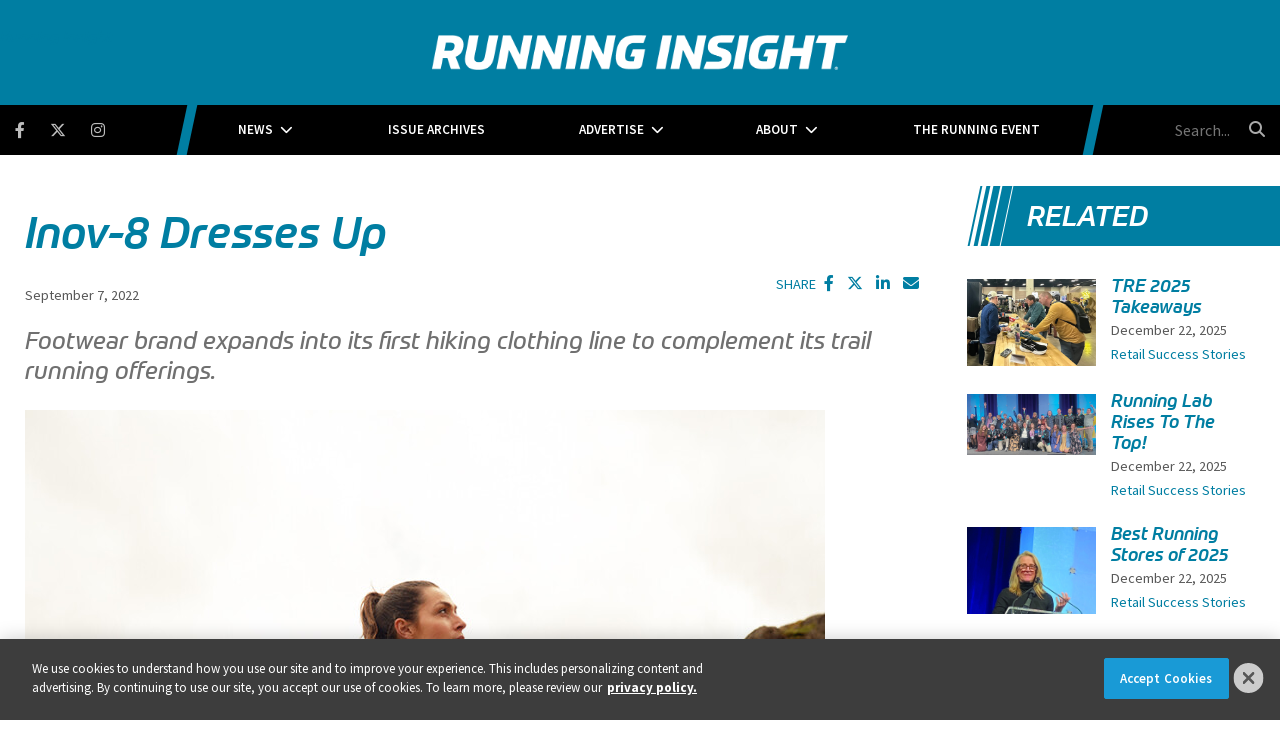

--- FILE ---
content_type: text/html; charset=UTF-8
request_url: https://www.runninginsight.com/inov-8-dresses-up
body_size: 6846
content:
<!DOCTYPE html><html lang="en"><head> <meta charset="utf-8"><meta http-equiv="X-UA-Compatible" content="IE=edge"><meta name="viewport" content="width=device-width, initial-scale=1"><meta name="csrf_token" content="jVCRtUlGLydvPU4esp9EpgFKzMXahgaIBktDMmNQ"> <meta name="description" content="inov-8 brand expands into its first hiking clothing line to complement its trail running offerings."> <meta name="robots" content="noarchive"> <script type="application/ld+json">{"@context":"https:\/\/schema.org","@type":"Article","datePublished":"2022-09-07T15:38:44.000000Z","dateModified":"2022-09-07T15:38:45.000000Z"}</script> <title>Inov-8 Dresses Up | Running Insight</title> <link rel="canonical" href="https://www.runninginsight.com/inov-8-dresses-up" /><link rel="apple-touch-icon-precomposed" sizes="144x144" href="https://www.runninginsight.com/www.runninginsight.com/img/apple-touch-icon-144x144.png" /><link rel="apple-touch-icon-precomposed" sizes="152x152" href="https://www.runninginsight.com/www.runninginsight.com/img/apple-touch-icon-152x152.png" /><link rel="icon" type="image/png" href="https://www.runninginsight.com/www.runninginsight.com/img/favicon-32x32.png" sizes="32x32" /><link href="https://www.runninginsight.com/www.runninginsight.com/img/favicon.ico" rel="shortcut icon" type="image/x-icon"> <link href="https://www.runninginsight.com/css/core/public/css/front-end.css?v=6.1" rel="stylesheet"><link href="https://www.runninginsight.com/www.runninginsight.com/css/main.css?v=d232e6bef19c55ad801b110e457d43f33a5542d1
" rel="stylesheet"><base href="/" /> <!-- Google Tag Manager --> <!-- Production Tag --> <script nonce="ao33LxW6tg6sdjNVfOo2nA==">(function(w,d,s,l,i){w[l]=w[l]||[];w[l].push({'gtm.start': new Date().getTime(),event:'gtm.js'});var f=d.getElementsByTagName(s)[0], j=d.createElement(s),dl=l!='dataLayer'?'&l='+l:'';j.async=true;j.src= 'https://www.googletagmanager.com/gtm.js?id='+i+dl;f.parentNode.insertBefore(j,f); })(window,document,'script','dataLayer', 'GTM-K3Z2CX6');</script> <script nonce="ao33LxW6tg6sdjNVfOo2nA=="> window.dataLayer = window.dataLayer || []; function gtag(){dataLayer.push(arguments);} gtag('js', new Date()); gtag('config', 'GTM-K3Z2CX6'); </script> <!-- End Google Tag Manager --><script nonce="ao33LxW6tg6sdjNVfOo2nA=="> window.Laravel = {"csrfToken":"jVCRtUlGLydvPU4esp9EpgFKzMXahgaIBktDMmNQ","auth_user":null,"message":"","version":"v6.1"}</script></head><body ng-app="frontendApp" class="dc-angular inov-8-dresses-up dc-env-production michaeljacobsen standard-two-col standard-2-col- "><!-- Google Tag Manager (noscript) --> <noscript><iframe src="https://www.googletagmanager.com/ns.html?id=GTM-K3Z2CX6" height="0" width="0" style="display:none;visibility:hidden"></iframe></noscript> <!-- End Google Tag Manager (noscript) --><!-- If you wanted to style member view vs non-member view --><!-- Or just logged in vs not logged in --><div class="user--not-logged-in"><!-- Update Header Block ID below --><header> <div class="t3p0-row row ad__billboard"><div class="t3p0-col col-sm-12 no-padding"><div class="t3p0-field t3p0-field-block t3p0-unlocked-content"><div class="t3p0-row row "><div class="t3p0-col col-sm-12"><div class="t3p0-field t3p0-field-wysiwyg t3p0-has-value t3p0-unlocked-content"><!-- AdGlare: Running Insight Billboard --><p style="text-align: center;"><span id="zone933886781"></span></p><script async="" src="//ag.divcom.com/?933886781"></script></div></div></div> </div></div></div><div class="t3p0-row row header--upper"><div class="t3p0-col col-sm-12"><div class="logo-wrapper"><div class="t3p0-row row "><div class="t3p0-col col-sm-12 no-padding"><a href="/" title="Running Insight"><div class="t3p0-field t3p0-field-wysiwyg logo-inner t3p0-no-value t3p0-unlocked-content"></div></a></div></div><h1 style="position: absolute;font-size: 1rem;left: 0;right: 0;top: 0;">Running Insight</h1></div><div class="menu-bar"><div class="container-fluid--padding nav-wrap"><div class="nav-wrap-inner"><div class="t3p0-row row no-padding"><div class="t3p0-col col-sm-3 social-icons--container"><div class="sticky-logo-wrap"><a href="/" class="sticky-logo" title="Running Insight"><div class="t3p0-field t3p0-field-wysiwyg t3p0-no-value t3p0-unlocked-content"></div></a></div><div class="t3p0-field t3p0-field-block t3p0-unlocked-content"><div class="t3p0-row row "><div class="t3p0-col col-sm-12"><div class="t3p0-field t3p0-field-wysiwyg social-icons t3p0-has-value t3p0-unlocked-content"><p><a class="fab fa-facebook-f" href="https://www.facebook.com/RunningInsightMag" target="_blank" rel="noopener noreferrer" title="Facebook"></a></p><p><a class="fab fa-brands fa-x-twitter" href="https://twitter.com/InsightRunning" target="_blank" rel="noopener noreferrer" title="Twitter"></a></p><p><a class="fab fa-instagram" href="https://www.instagram.com/runninginsightmag" target="_blank" rel="noopener noreferrer" title="Instagram"></a></p></div></div></div> </div></div><div class="t3p0-col col-sm-6 main-nav--container"><div class="t3p0-field t3p0-field-menu main-nav t3p0-unlocked-content"><nav><!-- place inside class "main-nav" for main menu functionality --> <span class="sub-toggle sub-toggle--main toggle-closed"><span class="toggle-lines line-1"></span><span class="toggle-lines line-2"></span><span class="toggle-lines line-3"></span><span class="sub-toggle--title">Menu</span></span> <ul class="with-dropdowns menu-closed"> <li class="has-children news" > <a href="/news" target="_self" > News </a> <i class="fas fa-chevron-down sub-toggle toggle-closed"></i> <ul class="menu-closed"> <li > <a href="/news/community" target="_self" > Community </a> </li> <li > <a href="/news/event-management" target="_self" > Event Management </a> </li> <li > <a href="/news/industry-trends" target="_self" > Industry Trends </a> </li> <li > <a href="/news/marketing" target="_self" > Marketing </a> </li> <li > <a href="/news/merchandising" target="_self" > Merchandising </a> </li> <li > <a href="/news/products" target="_self" > Products </a> </li> <li > <a href="/news/retail-technology" target="_self" > Retail Technology </a> </li> </ul> </li> <li > <a href="/issue-archives" target="_self" > Issue Archives </a> </li> <li class="has-children " > <a href="/about/advertise" target="_self" > Advertise </a> <i class="fas fa-chevron-down sub-toggle toggle-closed"></i> <ul class="menu-closed"> <li > <a href="/editorial-calendar" target="_self" > Editorial Calendar </a> </li> <li > <a href="/about/advertise" target="_self" > Media Kit </a> </li> </ul> </li> <li class="has-children " > <a href="/about" target="_self" > About </a> <i class="fas fa-chevron-down sub-toggle toggle-closed"></i> <ul class="menu-closed"> <li > <a href="/about/authors" target="_self" > Authors </a> </li> <li > <a href="/about/contact" target="_self" > Contact </a> </li> </ul> </li> <li > <a href="/events" target="_self" > The Running Event </a> </li> </ul> </nav> <!-- main nav wrapper --></div></div><div class="t3p0-col col-sm-3 search-box--container"><div class="t3p0-field t3p0-field-block search-box t3p0-unlocked-content"><div class="t3p0-row row "><div class="t3p0-col col-sm-12"><div class="t3p0-field t3p0-field-wysiwyg t3p0-has-value t3p0-unlocked-content"><form method="GET" action="/search" class="eSearch"><input name="term" aria-label="search field" class="searchField" placeholder="Search..." type="text" autocomplete="off" /><button type="submit" aria-label="search button" class="searchIconBtn"><i class="fa fa-search" aria-hidden="true"></i> </button></form></div></div></div> </div></div></div></div></div></div></div></div><div class="header--lower"><div class="inner-lower-header"><div class="t3p0-row row "><div class="t3p0-col col-sm-12 our-event-partners"><div class="t3p0-field t3p0-field-blade t3p0-unlocked-content"><ul> <li><a class="link--login" href="#login" onclick="return false;">Login</a></li></ul> </div></div></div></div></div> </header><div class="container-fluid cms-section"> <div class="t3p0-row row container article-container"><main><div class="t3p0-col col-sm-8"><div class="t3p0-field t3p0-field-block t3p0-unlocked-content"><div class="t3p0-row row "><div class="t3p0-col col-sm-12"><div class="t3p0-field t3p0-field-wysiwyg t3p0-has-value t3p0-unlocked-content"><!-- AdGlare: Running Insight Leaderboard --><p style="text-align: center;"><span id="zone820598572"></span></p><script async="" src="//ag.divcom.com/?820598572"></script></div></div></div> </div><div class="t3p0-field t3p0-field-field t3p0-unlocked-content"><h1> Inov-8 Dresses Up </h1></div><div class="t3p0-row row below-title-section"><div class="t3p0-col col-sm-8"><div class="t3p0-field t3p0-field-taxonomy taxonomy-wrap t3p0-unlocked-content"><ul> </ul></div><div class="t3p0-field t3p0-field-taxonomy brand__tags t3p0-unlocked-content"><ul> </ul></div><div class="t3p0-field t3p0-field-field publish-date-wrap t3p0-unlocked-content">September 7, 2022</div><div class="t3p0-field t3p0-field-content author-name-wrap t3p0-no-value t3p0-unlocked-content"><a href="/inov-8-dresses-up" title="Inov-8 Dresses Up"><!-- unable to render content field d6ab9fbc-47d5-4285-a451-98b8a83f90f1 --></a></div></div><div class="t3p0-col col-sm-4"><div class="t3p0-field t3p0-field-block social-share-wrap t3p0-unlocked-content"><div class="t3p0-row row "><div class="t3p0-col col-sm-12"><div class="t3p0-field t3p0-field-wysiwyg social-share t3p0-has-value t3p0-unlocked-content"><p>SHARE <i data-network="facebook" class="fab fa-facebook-f st-custom-button"></i> <i data-network="twitter" class="fab fa-brands fa-x-twitter st-custom-button"></i> <i data-network="linkedin" class="fab fa-linkedin-in st-custom-button"></i> <i data-network="email" class="fas fa-envelope st-custom-button"></i></p></div></div></div> </div></div></div><div class="t3p0-field t3p0-field-text headliner t3p0-has-value t3p0-unlocked-content"><h4> Footwear brand expands into its first hiking clothing line to complement its trail running offerings. </h4></div><div class="t3p0-field t3p0-field-file article-featured-image t3p0-unlocked-content"><figure> <img data-original="https://s3.divcom.com/www.runninginsight.com/images/INOV-8_TETHERED_2810.jpg.medium.800x800.jpg" alt="" title="" class="img-responsive"> <figcaption class="t3p0-field-file-caption"></figcaption></figure> </div><div class="t3p0-field t3p0-field-wysiwyg article-body t3p0-has-value t3p0-unlocked-content"><p class="p1">A<span class="s1">lready a well-respected footwear brand for trail and off-road running, inov-8 has taken the next step and recently launched its first hiking clothing range, designed for faster, lighter outdoor adventure.<span class="Apple-converted-space">&nbsp;</span></span></p><p class="p3"><span class="s1">The brand from the English Lake District is well known for its award-winning hike and running footwear and now the apparel expansion includes a full clothing collection called Venturelite.</span></p><p class="p3"><span class="s2">&ldquo;We&rsquo;ve seen the continued growth in popularity of faster-paced hiking and want to give these outdoor lovers the same speedy-feel that trail runners enjoy from their clothing but with the necessary hiking twists,&rdquo; explains Helen Stuart, inov-8&rsquo;s head of clothing and equipment. &ldquo;We&rsquo;ve kept all the garments super-lightweight by removing unnecessary features and instead sharply focused on the things which hikers really need to safely go faster on trails and chase down mountain summits.&rdquo;</span></p><p class="p3"><span class="s1">With a carefully designed ergonomic fit that works with the body&rsquo;s natural movements when hiking, the range includes comfortable mid-layers, hoodies, tees, trousers and shorts. A three-layer waterproof jacket boasting high levels of breathability will launch in time for winter.</span></p><p class="p3"><span class="s1">Stuart, whose team also launched the brand&rsquo;s first gym clothing range earlier this year, adds: &ldquo;The hike collection has been designed with layering in mind, with each style working in sync with the other. This mirrors our trail running range, but with the overall feel being less athletic and more relaxed.</span></p><p class="p3"><span class="s1"><span class="Apple-converted-space">&nbsp;</span>&ldquo;And while it is all light and fast, no compromise has been made on protection or durability either, with each garment designed for multi-day use and materials carefully chosen to enhance a longer lifespan.&rdquo;</span></p><p class="p3"><span class="s1">The collection was researched and designed in the Lake District, taking two years from original concept to launch.<span class="Apple-converted-space">&nbsp;</span></span></p><p class="p3"><span class="s1">Across both inov-8&rsquo;s hike and run clothing ranges there are 36 styles, of which two-thirds contain recycled yarn content. All the recycled yarns are certified by the Global Recycled Standard, which verifies recycled content and ensures responsible production.<span class="Apple-converted-space">&nbsp;</span></span></p><p class="p3"><span class="s1">All main fabrics also carry the Standard 100 by Oeko-Tex guaranteeing the absence of substances that are harmful or may present a risk to health. Packaging comes in the form of new polybags featuring biodegradable organic technology.&nbsp;</span></p></div><div class="t3p0-field t3p0-field-text subhead-wrap background-slant-right-side about-the-author t3p0-has-value t3p0-unlocked-content"><h3> About the Author </h3></div><div class="t3p0-row row article-author author-below-article-body"><div class="t3p0-col col-sm-2"><div class="t3p0-field t3p0-field-content author-image t3p0-no-value t3p0-unlocked-content"><a href="/inov-8-dresses-up" title="Inov-8 Dresses Up"><!-- unable to render content field 4cef2d15-cd93-4bc6-b7de-de40c6d290b5 --></a></div></div><div class="t3p0-col col-sm-10"><div class="t3p0-field t3p0-field-content t3p0-no-value t3p0-unlocked-content"><a href="/inov-8-dresses-up" title="Inov-8 Dresses Up"><!-- unable to render content field d6ab9fbc-47d5-4285-a451-98b8a83f90f1 --></a></div><div class="t3p0-field t3p0-field-content job-title t3p0-no-value t3p0-unlocked-content"><!-- unable to render content field 4067b50f-c376-466f-b965-1139fbf37af1 --></div><div class="t3p0-field t3p0-field-content author-bio-wrap t3p0-no-value t3p0-unlocked-content"><!-- unable to render content field 1fcec187-26d8-4110-b8b8-039a9fc76ad2 --></div></div></div><div class="t3p0-field t3p0-field-block t3p0-unlocked-content"><div class="t3p0-row row "><div class="t3p0-col col-sm-12"><div class="t3p0-field t3p0-field-wysiwyg t3p0-has-value t3p0-unlocked-content"><div id="disqus_thread"></div><p><script type="text/javascript">// <![CDATA[
/**
* RECOMMENDED CONFIGURATION VARIABLES: EDIT AND UNCOMMENT THE SECTION BELOW TO INSERT DYNAMIC VALUES FROM YOUR PLATFORM OR CMS.
* LEARN WHY DEFINING THESE VARIABLES IS IMPORTANT: https://disqus.com/admin/universalcode/#configuration-variables*/
/*
var disqus_config = function () {
this.page.url = PAGE_URL; // Replace PAGE_URL with your page's canonical URL variable
this.page.identifier = PAGE_IDENTIFIER; // Replace PAGE_IDENTIFIER with your page's unique identifier variable
};
*/
(function() { // DON'T EDIT BELOW THIS LINE
var d = document, s = d.createElement('script');
s.src = 'https://running-insight.disqus.com/embed.js';
s.setAttribute('data-timestamp', +new Date());
(d.head || d.body).appendChild(s);
})();
// ]]></script></p><noscript>Please enable JavaScript to view the <a href="https://disqus.com/?ref_noscript">comments powered by Disqus.</a></noscript></div></div></div> </div><div class="hidden"><div class="t3p0-field t3p0-field-select t3p0-has-value t3p0-unlocked-content">No</div></div></div></main><div class="t3p0-col col-sm-4 sidebar"><div class="t3p0-field t3p0-field-block t3p0-unlocked-content"><div class="t3p0-row row "><div class="t3p0-col col-sm-12"><div class="related-articles-wrap"><div class="related-articles-subhead-wrap"><h3>Related</h3></div><div class="t3p0-field t3p0-field-collection t3p0-unlocked-content"><!-- t3p0-collection-d2784d8c-539d-45a2-a29b-fad9b3e5e827--><div class="t3p0-row row related"><div class="t3p0-col col-sm-12"><div class="t3p0-row row "><div class="t3p0-col col-sm-4"><div class="t3p0-field t3p0-field-file t3p0-unlocked-content"><a href="/tre-2025-takeaways" title="TRE 2025 Takeaways"> <figure> <img data-original="https://s3.divcom.com/www.runninginsight.com/images/mike danny diadora ri.jpg.medium.800x800.jpg" alt="" title="" class="img-responsive"> <figcaption class="t3p0-field-file-caption">Running Insight senior writer Danny Smith (right) and editor Michael Jacobsen (center) met with dozens of exhibitors, including Diadora, during the two days on the show floor at TRE 2025.</figcaption></figure> </a> </div></div><div class="t3p0-col col-sm-8"><div class="t3p0-field t3p0-field-field t3p0-unlocked-content"><h3> <a href="/tre-2025-takeaways"> TRE 2025 Takeaways </a> </h3></div><div class="t3p0-field t3p0-field-field publish-date t3p0-unlocked-content">December 22, 2025</div><div class="t3p0-field t3p0-field-taxonomy sidebar-category t3p0-unlocked-content"><ul> <li><a href="/news/retail-success-stories">Retail Success Stories</a></li> <li><a href="/news/industry-trends">Industry Trends</a></li> </ul></div></div></div></div></div><div class="t3p0-row row related"><div class="t3p0-col col-sm-12"><div class="t3p0-row row "><div class="t3p0-col col-sm-4"><div class="t3p0-field t3p0-field-file t3p0-unlocked-content"><a href="/running-lab-rises-to-the-top" title="Running Lab Rises To The Top!"> <figure> <img data-original="https://s3.divcom.com/www.runninginsight.com/images/running lab group 2 ri.jpg.medium.800x800.jpg" alt="" title="" class="img-responsive"> <figcaption class="t3p0-field-file-caption"></figcaption></figure> </a> </div></div><div class="t3p0-col col-sm-8"><div class="t3p0-field t3p0-field-field t3p0-unlocked-content"><h3> <a href="/running-lab-rises-to-the-top"> Running Lab Rises To The Top! </a> </h3></div><div class="t3p0-field t3p0-field-field publish-date t3p0-unlocked-content">December 22, 2025</div><div class="t3p0-field t3p0-field-taxonomy sidebar-category t3p0-unlocked-content"><ul> <li><a href="/news/retail-success-stories">Retail Success Stories</a></li> </ul></div></div></div></div></div><div class="t3p0-row row related"><div class="t3p0-col col-sm-12"><div class="t3p0-row row "><div class="t3p0-col col-sm-4"><div class="t3p0-field t3p0-field-file t3p0-unlocked-content"><a href="/best-running-stores-of-2025" title="Best Running Stores of 2025"> <figure> <img data-original="https://s3.divcom.com/www.runninginsight.com/images/awards balega searfoss 2.jpg.medium.800x800.jpg" alt="" title="" class="img-responsive"> <figcaption class="t3p0-field-file-caption">Meagan Searfoss of CT Run Co. was one of the winners of the 2025 Best Running Stores, presented on the last night of TRE 2025.</figcaption></figure> </a> </div></div><div class="t3p0-col col-sm-8"><div class="t3p0-field t3p0-field-field t3p0-unlocked-content"><h3> <a href="/best-running-stores-of-2025"> Best Running Stores of 2025 </a> </h3></div><div class="t3p0-field t3p0-field-field publish-date t3p0-unlocked-content">December 22, 2025</div><div class="t3p0-field t3p0-field-taxonomy sidebar-category t3p0-unlocked-content"><ul> <li><a href="/news/retail-success-stories">Retail Success Stories</a></li> </ul></div></div></div></div></div><div class="t3p0-row row related"><div class="t3p0-col col-sm-12"><div class="t3p0-row row "><div class="t3p0-col col-sm-4"><div class="t3p0-field t3p0-field-file t3p0-unlocked-content"><a href="/marathon-sports-partner-with-diadora-on-nil-program" title="Marathon Sports Partners With Diadora on NIL Program"> <figure> <img data-original="https://s3.divcom.com/www.runninginsight.com/images/marathon diadora lead.jpg.medium.800x800.jpg" alt="" title="" class="img-responsive"> <figcaption class="t3p0-field-file-caption"></figcaption></figure> </a> </div></div><div class="t3p0-col col-sm-8"><div class="t3p0-field t3p0-field-field t3p0-unlocked-content"><h3> <a href="/marathon-sports-partner-with-diadora-on-nil-program"> Marathon Sports Partners With Diadora on NIL Program </a> </h3></div><div class="t3p0-field t3p0-field-field publish-date t3p0-unlocked-content">December 18, 2025</div><div class="t3p0-field t3p0-field-taxonomy sidebar-category t3p0-unlocked-content"><ul> <li><a href="/news/marketing">Marketing</a></li> <li><a href="/news/retail-success-stories">Retail Success Stories</a></li> </ul></div></div></div></div></div><div class="t3p0-row row related"></div> </div></div><div class="t3p0-field t3p0-field-block t3p0-unlocked-content"><div class="t3p0-row row skyscraper__ad"><div class="t3p0-col col-sm-12"><div class="t3p0-field t3p0-field-wysiwyg t3p0-has-value t3p0-unlocked-content"><!-- AdGlare: Running Insight Billboard Ad --><div style="text-align: center;"><span id="zone843686142"></span></div><script async="" src="//ag.divcom.com/?843686142"></script></div></div></div> </div><div style="height:40px;display:block;"></div><div class="t3p0-field t3p0-field-block block__subscribe-homepage t3p0-unlocked-content"><div class="t3p0-row row "><div class="t3p0-col col-sm-12"><div class="t3p0-field t3p0-field-wysiwyg t3p0-has-value t3p0-unlocked-content"><h3>Subscribe to Running Insight</h3><p>The news magazine for running specialty retailers.</p><p><script src="//discover.divcom.com/js/forms2/js/forms2.min.js"></script></p><form id="mktoForm_4710"></form><p><script>// <![CDATA[
MktoForms2.loadForm("//discover.divcom.com", "756-FWJ-061", 4710);
// ]]></script></p></div></div></div> </div><div class="t3p0-field t3p0-field-block t3p0-unlocked-content"><div class="t3p0-row row "><div class="t3p0-col col-sm-12"><div class="t3p0-field t3p0-field-wysiwyg sidebar-ad t3p0-has-value t3p0-unlocked-content"><!-- AdGlare: Running Insight Medium Rectangle 1 --><p><span id="zone980212470"></span><script async="" src="//ag.divcom.com/?980212470"></script></p></div></div></div> </div><div class="t3p0-field t3p0-field-block t3p0-unlocked-content"><div class="t3p0-row row "><div class="t3p0-col col-sm-12"><div class="t3p0-field t3p0-field-wysiwyg sidebar-ad t3p0-has-value t3p0-unlocked-content"><!-- AdGlare: Running Insight Medium Rectangle 7 --><p><span id="zone276532968"></span><script async="" src="//ag.divcom.com/?276532968"></script></p></div></div></div> </div><div class="cta-background-slanted" style="display: none;"><div class="t3p0-field t3p0-field-block t3p0-unlocked-content"><div class="subhead-cta-wrap"><h3 class="subhead-cta">Upcoming Events</h3></div><div class="t3p0-row row upcoming-events-cta"><div class="t3p0-col col-sm-12"><div class="t3p0-field t3p0-field-file upcoming-event-bg-image t3p0-unlocked-content"><figure> <img data-original="https://divcomplatformstaging.s3.amazonaws.com/ri-staging.divcomstaging.com/images/eae7d287e0fdbd4493189e84af323b3a.png" alt="" title="" class="img-responsive"> <figcaption class="t3p0-field-file-caption"></figcaption></figure> </div><div class="t3p0-field t3p0-field-file cta-logo t3p0-unlocked-content"><figure> <img data-original="https://divcomplatformstaging.s3.amazonaws.com/ri-staging.divcomstaging.com/images/TRE19_logo_reversed_rgb_stacked.png.medium.800x800.png" alt="" title="" class="img-responsive"> <figcaption class="t3p0-field-file-caption"></figcaption></figure> </div><div class="t3p0-field t3p0-field-wysiwyg date-location t3p0-has-value t3p0-unlocked-content"><h3 style="text-align: center;">DECEMBER 1-3, 2020</h3><h3 style="text-align: center;">AUSTIN CONVENTION CENTER</h3></div><div class="t3p0-field t3p0-field-wysiwyg register-now-btn-wrap t3p0-has-value t3p0-unlocked-content"><p><a href="https://www.therunningevent.com/" class="btn-wrap" title="Learn More">Learn More</a></p></div></div></div> </div></div></div></div> </div></div></div> </div></div><!-- Update Footer Block below --> <footer> <div class="t3p0-row row container"><div class="t3p0-col col-sm-3"><div class="t3p0-field t3p0-field-wysiwyg t3p0-has-value t3p0-unlocked-content"><h3>Contact</h3></div><div class="t3p0-field t3p0-field-wysiwyg t3p0-has-value t3p0-unlocked-content"><p style="text-align: center;">Christina Henderson<br />Executive Director<br /><a href="/cdn-cgi/l/email-protection#d8bbb0bdb6bcbdaaabb7b698bcb1aebbb7b5f6bbb7b5"><span class="__cf_email__" data-cfemail="47242f222923223534282907232e3124282a6924282a">[email&#160;protected]</span></a><br />214-263-4706</p></div></div><div class="t3p0-col col-sm-3"><div class="t3p0-field t3p0-field-wysiwyg t3p0-has-value t3p0-unlocked-content"><h3>Advertise</h3></div><div class="t3p0-field t3p0-field-wysiwyg t3p0-has-value t3p0-unlocked-content"><p style="text-align: center;"><a href="/about/advertise" class="btn-wrap">2026 Media Kit</a></p></div></div><div class="t3p0-col col-sm-3"><div class="t3p0-field t3p0-field-wysiwyg t3p0-has-value t3p0-unlocked-content"><h3>Events</h3></div><div class="t3p0-field t3p0-field-wysiwyg footer-logos center t3p0-has-value t3p0-unlocked-content"><p><a href="https://www.therunningevent.com/" target="_blank" rel="noopener noreferrer" title="The Running Event"><img class="tre-logo" data-original="https://divcomplatformstaging.s3.amazonaws.com/ri-staging.divcomstaging.com/images/TRE19_logo_reversed_rgb_stacked.png.medium.800x800.png" alt="The Running Event" /></a><a href="https://www.therunningevent.com/best-running-stores/" target="_blank" rel="noopener noreferrer" title="Best Running Stores"><img class="brs-logo" data-original="https://divcomplatformstaging.s3.amazonaws.com/ri-staging.divcomstaging.com/images/tre19_brs_circle_stacked_logo_allwhite.png.medium.800x800.png" alt="Best Running Stores" /></a></p></div></div><div class="t3p0-col col-sm-3 footer__subscribe-col"><div class="t3p0-field t3p0-field-wysiwyg t3p0-has-value t3p0-unlocked-content"><h3>Subscribe</h3><p>Subscribe to Running Insight</p></div><div class="t3p0-field t3p0-field-wysiwyg t3p0-has-value t3p0-unlocked-content"><p><script data-cfasync="false" src="/cdn-cgi/scripts/5c5dd728/cloudflare-static/email-decode.min.js"></script><script src="//discover.divcom.com/js/forms2/js/forms2.min.js"></script></p><form id="mktoForm_4709"></form><p><script>// <![CDATA[
MktoForms2.loadForm("//discover.divcom.com", "756-FWJ-061", 4709);
// ]]></script></p></div></div></div> </footer></div><!--#loggedInContainer --></div><!--#mobileWrap --><!-- Platform Dependencies & JS --><script defer src="https://www.runninginsight.com/js/lib/site.min.js?v=6.1"></script><!-- If the Zendesk setting is being used lets pull in the chat widget --><script defer src="https://www.runninginsight.com/js/fontawesome/b1db5b805a.js"></script><!-- Site Theme Script Includes --><!-- Site Theme Javascript --><script defer src="https://www.runninginsight.com/www.runninginsight.com/js/lib/site.min.js?v=d232e6bef19c55ad801b110e457d43f33a5542d1
"></script><script src="https://www.runninginsight.com/js/jquery/jquery3.6.3.min.js"></script><script defer type="text/javascript" src="https://cdnjs.cloudflare.com/ajax/libs/flickity/2.2.2/flickity.pkgd.min.js"></script><!-- Login panel start --> <script nonce="ao33LxW6tg6sdjNVfOo2nA==" src="https://www.runninginsight.com/js/lib/login/dc-login.js?v=6.1"></script> <div id="loginPanelWrap"><div class="loginPanelContainer"> <div class="login"> <div class="row"> <div class="col-sm-8 login-col"> <div class="panel panel-default"><div id="closeLogin"></div> <div class="panel-heading">Login</div> <div class="panel-body"> <div id="loginPanelLoader"><i class="fa fa-spin fa-5x fa-refresh"></i></div> <div id="loginFormContainer"></div> </div> </div> </div> </div> </div> </div></div> <!-- Login panel end --><div class="t3p0-corporate-footer"> <div class="container"> <div class="row"> <div class="col-md-7 links"> <ul> <li><a href="https://www.divcom.com/privacy-policy/" target="_blank" rel="noopener" title="Privacy Policy">Privacy Policy</a></li> <li id="dsarLink"><a href="https://privacyportal.onetrust.com/webform/19d53e0c-5ddd-4941-8a39-c98296227ba6/3367a834-6fe4-49fe-b37f-6a2f4bf2c43b" target="_blank">DSAR Requests / Do Not Sell My Personal Info</a></li> <li><a href="https://www.divcom.com/terms" target="_blank" rel="noopener" title="Terms of Use">Terms of Use</a></li> <li><a href="https://www.divcom.com/divisions" target="_blank" rel="noopener" title="Locations">Locations</a></li> <li><a href="https://www.divcom.com/portfolio-products-services" target="_blank" rel="noopener" title="Events, Products &amp;amp; Services">Events, Products &amp; Services</a></li> </ul> </div> <div class="logo--dc"> <a href="https://www.divcom.com" target="_blank" rel="noopener" title="Diversified Communications"> <img src="https://d186djytkf4mr2.cloudfront.net/footer-logo/dc_fullcolor_white.svg" alt="Diversified Communications" width="125" height="26"> </a> </div> <div class="col-md-5 copyright"> &copy; 2026 Diversified Communications. All rights reserved. </div> </div> </div></div></body></html><!-- viewcache_www.runninginsight.com_4ba00f9536fa10ba66b4ec4090ba47d8 on 2026-01-21 08:20:01 -->

--- FILE ---
content_type: application/javascript; charset=utf-8
request_url: https://discover.divcom.com/index.php/form/getForm?munchkinId=756-FWJ-061&form=4709&url=https%3A%2F%2Fwww.runninginsight.com%2Finov-8-dresses-up&callback=jQuery37109500758313490174_1769001784865&_=1769001784866
body_size: 1569
content:
jQuery37109500758313490174_1769001784865({"Id":4709,"Vid":4709,"Status":"approved","Name":"TRE WC Newsletter Opt-in.FORM-SubscribeEmailAddressOnly-Footer","Description":"","Layout":"above","GutterWidth":10,"OffsetWidth":10,"HasTwoButtons":true,"SubmitLabel":"Subscribe","ResetLabel":"Clear","ButtonLocation":"120","LabelWidth":100,"FieldWidth":150,"ToolTipType":"none","FontFamily":"Helvetica, Arial, sans-serif","FontSize":"13px","FontColor":"#333","FontUrl":null,"LineMargin":10,"ProcessorVersion":2,"CreatedByUserid":843,"ProcessOptions":{"language":"English","locale":"en_US","profiling":{"isEnabled":false,"numberOfProfilingFields":3,"alwaysShowFields":[]},"socialSignOn":{"isEnabled":false,"enabledNetworks":[],"cfId":null,"codeSnippet":null}},"EnableDeferredMode":0,"EnableCaptcha":0,"EnableGlobalFormValidationRule":1,"ButtonType":null,"ButtonImageUrl":null,"ButtonText":null,"ButtonSubmissionText":"Please Wait","ButtonStyle":{"id":11,"className":"mktoSimple","css":".mktoForm .mktoButtonWrap.mktoSimple .mktoButton {\ncolor:#fff;\nborder:1px solid #75ae4c;\npadding:0.4em 1em;\nfont-size:1em;\nbackground-color:#99c47c;\nbackground-image: -webkit-gradient(linear, left top, left bottom, from(#99c47c), to(#75ae4c));\nbackground-image: -webkit-linear-gradient(top, #99c47c, #75ae4c);\nbackground-image: -moz-linear-gradient(top, #99c47c, #75ae4c);\nbackground-image: linear-gradient(to bottom, #99c47c, #75ae4c);\n}\n.mktoForm .mktoButtonWrap.mktoSimple .mktoButton:hover {\nborder:1px solid #447f19;\n}\n.mktoForm .mktoButtonWrap.mktoSimple .mktoButton:focus {\noutline:none;\nborder:1px solid #447f19;\n}\n.mktoForm .mktoButtonWrap.mktoSimple .mktoButton:active{\nbackground-color:#75ae4c;\nbackground-image: -webkit-gradient(linear, left top, left bottom, from(#75ae4c), to(#99c47c));\nbackground-image: -webkit-linear-gradient(top, #75ae4c, #99c47c);\nbackground-image: -moz-linear-gradient(top, #75ae4c, #99c47c);\nbackground-image: linear-gradient(to bottom, #75ae4c, #99c47c);\n}\n","buttonColor":null},"ThemeStyle":{"id":2,"displayOrder":1,"name":"Simple","backgroundColor":"#FFF","layout":"left","fontFamily":"Helvetica, Arial, sans-serif","fontSize":"13px","fontColor":"#333","offsetWidth":10,"gutterWidth":10,"labelWidth":100,"fieldWidth":150,"lineMargin":10,"useBackgroundColorOnPreview":false,"css":".mktoForm fieldset.mkt3-formEditorFieldContainer{border: solid 1px gray;}.mktoForm fieldset.mkt3-formEditorFieldContainer legend{padding:0 1em;}","href":"css\/forms2-theme-simple.css","buttonStyleId":11},"ThemeStyleOverride":null,"LiveStreamSettings":null,"rows":[[{"Id":36120,"Name":"Email","IsRequired":true,"Datatype":"email","Maxlength":255,"InputLabel":"Email Address:","InputInitialValue":"","InputSourceChannel":"constant","InputSourceSelector":"constant","VisibleRows":4,"FieldWidth":300,"LabelWidth":300,"PlaceholderText":"Email Address","ValidationMessage":"Must be valid email. \u003Cspan class='mktoErrorDetail'\u003Eexample@yourdomain.com\u003C\/span\u003E","DisablePrefill":true}],[{"Id":36125,"Name":"uTMSource","Datatype":"hidden","Maxlength":255,"InputLabel":"UTM Source:","InputInitialValue":"","InputSourceChannel":"url","InputSourceSelector":"utm_campaign","ProfilingFieldNumber":0}],[{"Id":36126,"Name":"uTMMedium","Datatype":"hidden","Maxlength":255,"InputLabel":"UTM Medium:","InputInitialValue":"","InputSourceChannel":"url","InputSourceSelector":"utm_medium","ProfilingFieldNumber":0}],[{"Id":36127,"Name":"uTMCampaign","Datatype":"hidden","Maxlength":255,"InputLabel":"UTM Campaign:","InputInitialValue":"","InputSourceChannel":"url","InputSourceSelector":"utm_campaign","ProfilingFieldNumber":0}],[{"Id":36124,"Name":"subscriptionRunningInsights","Datatype":"hidden","InputLabel":"Subscription - Running Insight:","InputInitialValue":"true","InputSourceChannel":"constant","VisibleRows":1,"ProfilingFieldNumber":0,"DisablePrefill":true}],[{"Id":36123,"Name":"honeypot","Datatype":"hidden","Maxlength":255,"InputLabel":"Honeypot:","InputInitialValue":"","InputSourceChannel":"constant","ProfilingFieldNumber":0}],[{"Id":36122,"Name":"HtmlText_2018-11-05T17:34:22.238Z","Datatype":"htmltext","InputInitialValue":"","LabelWidth":592,"ProfilingFieldNumber":0,"Htmltext":"\u003Cspan style=\"font-size: 10px;\"\u003EYou may unsubscribe from our mailing list at any time. Diversified Communications | 121 Free Street, Portland, ME 04101 | +1 207-842-5500\u003C\/span\u003E","IsLabelToLeft":true}],[{"Id":36121,"Name":"Profiling","Datatype":"profiling","InputInitialValue":"","InputSourceChannel":"constant","ProfilingFieldNumber":0,"VisibilityRule":"null","IsLabelToLeft":true}]],"fieldsetRows":[],"action":null,"munchkinId":"756-FWJ-061","dcJsUrl":"","invalidInputMsg":"Invalid Input","formSubmitFailedMsg":"Submission failed, please try again later."});